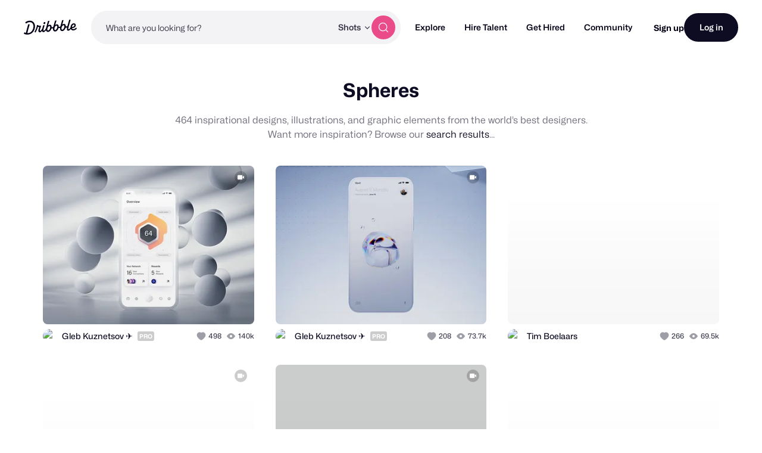

--- FILE ---
content_type: text/html; charset=UTF-8
request_url: https://dribbble.com/tags/spheres
body_size: 1801
content:
<!DOCTYPE html>
<html lang="en">
<head>
    <meta charset="utf-8">
    <meta name="viewport" content="width=device-width, initial-scale=1">
    <title></title>
    <style>
        body {
            font-family: "Arial";
        }
    </style>
    <script type="text/javascript">
    window.awsWafCookieDomainList = [];
    window.gokuProps = {
"key":"AQIDAHjcYu/GjX+QlghicBgQ/7bFaQZ+m5FKCMDnO+vTbNg96AGDCMl5DXGt87ogO8uf3MwrAAAAfjB8BgkqhkiG9w0BBwagbzBtAgEAMGgGCSqGSIb3DQEHATAeBglghkgBZQMEAS4wEQQM417+ouKt7RDzX5iSAgEQgDuI2n+cQblSoiUA+IhfTYWEuBS9BhB5I/Fees0oZEqbDrW9EPjD0MalVd1gXUXAnizGmv4KwEbOAGmQUQ==",
          "iv":"CgAFSzNg8QAACHqf",
          "context":"bin6KTNVIEn1A+FwZOVl1r2a8Mpfz5cMV7TG6hICP/B3iqdF/keP8qbjJckc55TS7lx2exyBHTlPgJizoZlNbH2IuFrzaV0bbRT0v6b3AZjaLcoOta9vDpJXF5ORF6zJ8QYSZzg+b7wxLk/c7yfwL3x2MJJrF5MTbaoAPIr4stcEnaSBKvoiFiRES972MFxrWpzVaTj3jppHRMrvCxKQ25ESb2wPVDdRcXiG4FmeCBgZs8hnKPXT5a3QIVVOYwiqC24zojpsCZXjgbeTgb3f1+u/E9h5C6wZuy6TIAQGk2sh/tnSkzWxKtwLNd0xofc0I8M0x9KdmVyjeSwWFEzXP6raEVzSXLhBPRZPJpwSQ1vHKcKBohj/WMEtysSlPNvJwg=="
};
    </script>
    <script src="https://043df3d55a9e.947e1d2c.us-east-1.token.awswaf.com/043df3d55a9e/c9933a44d03a/a6adabef7897/challenge.js"></script>
</head>
<body>
    <div id="challenge-container"></div>
    <script type="text/javascript">
        AwsWafIntegration.saveReferrer();
        AwsWafIntegration.checkForceRefresh().then((forceRefresh) => {
            if (forceRefresh) {
                AwsWafIntegration.forceRefreshToken().then(() => {
                    window.location.reload(true);
                });
            } else {
                AwsWafIntegration.getToken().then(() => {
                    window.location.reload(true);
                });
            }
        });
    </script>
    <noscript>
        <h1>JavaScript is disabled</h1>
        In order to continue, we need to verify that you're not a robot.
        This requires JavaScript. Enable JavaScript and then reload the page.
    </noscript>
</body>
</html>